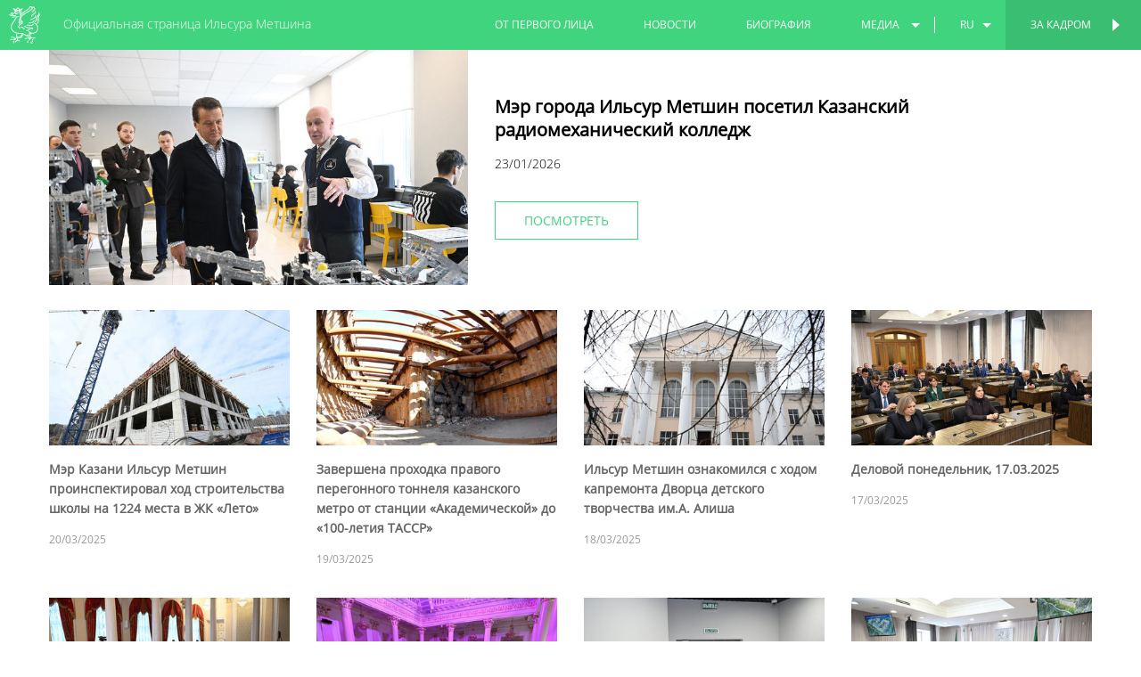

--- FILE ---
content_type: text/html; charset=utf-8
request_url: https://metshin.ru/galleries?page=14
body_size: 73525
content:
<!DOCTYPE html>
<html lang='en'>
<head>
<meta charset='utf-8'>
<meta content='width=device-width, initial-scale=1.0, maximum-scale=1.0, user-scalable=no' name='viewport'>
<meta content='yes' name='apple-mobile-web-app-capable'>
<meta content='IE=Edge' http-equiv='X-UA-Compatible'>
<link href='/favicon.ico' rel='icon'>
<meta content='61289d65f07acc5fb47b746099e44c63' name='cmsmagazine'>
<title>Фото - Официальная страница Ильсура Метшина
</title>
<link rel="stylesheet" media="screen" href="/assets/application-347cb250f1e5374b93eb13157947d902.css" />
<script src="/assets/vendor/modernizr-1003124a8251ca1289c77dc28740f33e.js"></script>
<meta name="csrf-param" content="authenticity_token" />
<meta name="csrf-token" content="Tvbxl1fuf15VdvDvhst1rrbgqA0qLeX8bEWSXujkQ/ODcc1YjQpKaCOStTgrNy+S7hPy6T2VQYUn+kRDBc5BrA==" />
</head>
<body class='page-official   site'>
<header class='header js-header'>
<div class='header-navbar'>
<a class='offcanvas-button left js-offcanvas-menu' href='#'></a>
<ul class='header-navbar-list show-for-small-only' lang-small-only=''><li class='dropdown js-dropdown'><a class='dropdown-button' href='/'>
ru
</a>
<div class='dropdown-list'>
<ul>
<li>
<a page="14" controller="web/galleries" action="index" href="/en/">en</a>
</li>
<li>
<a page="14" controller="web/galleries" action="index" href="/tt/">tt</a>
</li>
</ul>
</div></li></ul>
<div class='header-logo-block'>
<a class='js-root-link' href='/'>
<div class='icon icon-3x'><svg class='icon-svg'><use xlink:href='/assets/icons-svg-93557065d7ff619daf0f252251ae3a65.svg#icon-gerb'></use></svg></div>
</a>
</div>
<div class='header-topbar-title'>
<a class='header-topbar-title-official' href='/'>
Официальная страница Ильсура Метшина
</a>
<a class='header-topbar-title-personal' href='/personal'>
<span>
Персональная страница
</span>
<span>
Персональная страница Ильсура Метшина
</span>
</a>
</div>
<div class='right header-navbar-list-official'>
<a class='header-switcher right js-async-link' data-state='personal' data-title='Персональная страница Ильсура Метшина' href='/personal'>
За кадром
</a>
<ul class='header-navbar-list right'><li><a href="/blogs">от первого лица</a></li><li><a href="/posts">новости</a></li><li><a href="/personal/biography">биография</a></li><li class='dropdown js-dropdown'><a class='dropdown-button dropdown-button-media' href='#'>медиа</a>
<div class='dropdown-list'>
<ul>
<li><a class="current" href="/galleries">фото</a></li><li><a href="/videos">видео</a></li></ul>
</div></li><li class='divider'></li><li class='dropdown js-dropdown'><a class='dropdown-button' href='/'>
ru
</a>
<div class='dropdown-list'>
<ul>
<li>
<a page="14" controller="web/galleries" action="index" href="/en/">en</a>
</li>
<li>
<a page="14" controller="web/galleries" action="index" href="/tt/">tt</a>
</li>
</ul>
</div></li></ul>
</div>
<a class='offcanvas-button right js-offcanvas-menu' href='#'></a>
<div class='left header-navbar-list-personal'>
<a class='header-switcher left js-async-link' data-state='official' data-title='Официальная страница Ильсура Метшина' href='/'>
<span class='show-for-small-only'>
Официальная
</span>
<span class='show-for-medium-up'>
Официальная страница
</span>
</a>
<ul class='header-navbar-list left'><li class='dropdown js-dropdown'><a class='dropdown-button' href='/'>
ru
</a>
<div class='dropdown-list'>
<ul>
<li>
<a page="14" controller="web/galleries" action="index" href="/en/personal">en</a>
</li>
<li>
<a page="14" controller="web/galleries" action="index" href="/tt/personal">tt</a>
</li>
</ul>
</div></li><li class='divider'></li><li><a href="/personal/posts">новости</a></li><li><a href="/personal/recommendations">Рекомендации</a></li><li><a href="/personal/biography">биография</a></li><li class='dropdown js-dropdown'><a class='dropdown-button' href='#'>медиа</a>
<div class='dropdown-list'>
<ul>
<li><a href="/personal/galleries">фото</a></li><li><a href="/personal/videos">видео</a></li></ul>
</div></li></ul>
</div>
</div>
</header>

<div class='js-content'>
<div class='posts post-main'>
<div class='row'><div class='inline-columns small-12 medium-4 large-5'><div class='post-item-img maintain-aspect-ratio'>
<img alt="Мэр города Ильсур Метшин посетил Казанский радиомеханический колледж" src="https://cdn.metshin.ru/images/2026/01/23/d5c9f5dc-3484-4442-8d06-dffe0ecbb377_740x555.jpg" /></div></div><div class='inline-columns small-12 medium-8 large-7'><h2 class='post-item-title'>
Мэр города Ильсур Метшин посетил Казанский радиомеханический колледж</h2>
<div class='post-item-date js-date-format-d-m-y' data-date='2026-01-23 14:56:01 +0300'></div><a class="button js-item-gallery" data-data-url="/api/galleries/28824" href="/ru/galleries/28824">Посмотреть</a></div></div>
</div>
<div class='row'>
<div class='columns small-12'>
<div class='posts galleries'>
<ul class='small-block-grid-1 medium-block-grid-3 large-block-grid-4'>
<li>
<a class="post-item js-item-gallery" data-data-url="/api/galleries/28077" href="/ru/galleries/28077"><div class='post-item-img maintain-aspect-ratio'>
<img data-interchange="[https://cdn.metshin.ru/images/2025/03/19/6c26606b-6062-4710-a4f9-650ef7ee7ba7_740x555.jpg, (small)], [https://cdn.metshin.ru/images/2025/03/19/6c26606b-6062-4710-a4f9-650ef7ee7ba7_372x279.jpg, (medium)]" alt="Мэр Казани Ильсур Метшин проинспектировал ход строительства школы на 1224 места в ЖК «Лето»" src="" />
</div>
<div class='post-item-title'>
Мэр Казани Ильсур Метшин проинспектировал ход строительства школы на 1224 места в ЖК «Лето»
</div>
<div class='post-item-date js-date-format-d-m-y' data-date='2025-03-20 10:20:00 +0300'></div>
</a></li>
<li>
<a class="post-item js-item-gallery" data-data-url="/api/galleries/28076" href="/ru/galleries/28076"><div class='post-item-img maintain-aspect-ratio'>
<img data-interchange="[https://cdn.metshin.ru/images/2025/03/19/71831eb8-9acb-4597-8ed4-a8cfdfc25de3_740x555.jpg, (small)], [https://cdn.metshin.ru/images/2025/03/19/71831eb8-9acb-4597-8ed4-a8cfdfc25de3_372x279.jpg, (medium)]" alt="Завершена проходка правого перегонного тоннеля казанского метро от станции «Академической» до «100-летия ТАССР»" src="" />
</div>
<div class='post-item-title'>
Завершена проходка правого перегонного тоннеля казанского метро от станции «Академической» до «100-летия ТАССР»
</div>
<div class='post-item-date js-date-format-d-m-y' data-date='2025-03-19 15:54:23 +0300'></div>
</a></li>
<li>
<a class="post-item js-item-gallery" data-data-url="/api/galleries/28072" href="/ru/galleries/28072"><div class='post-item-img maintain-aspect-ratio'>
<img data-interchange="[https://cdn.metshin.ru/images/2025/03/18/621b729e-4981-4a8b-8e48-a6b8cdbe0bc7_740x555.jpg, (small)], [https://cdn.metshin.ru/images/2025/03/18/621b729e-4981-4a8b-8e48-a6b8cdbe0bc7_372x279.jpg, (medium)]" alt="Ильсур Метшин ознакомился с ходом капремонта Дворца детского творчества им.А. Алиша" src="" />
</div>
<div class='post-item-title'>
Ильсур Метшин ознакомился с ходом капремонта Дворца детского творчества им.А. Алиша
</div>
<div class='post-item-date js-date-format-d-m-y' data-date='2025-03-18 14:59:00 +0300'></div>
</a></li>
<li>
<a class="post-item js-item-gallery" data-data-url="/api/galleries/28067" href="/ru/galleries/28067"><div class='post-item-img maintain-aspect-ratio'>
<img data-interchange="[https://cdn.metshin.ru/images/2025/03/17/848e09cd-4883-4a5a-8ab5-eed9976e7428_740x555.jpg, (small)], [https://cdn.metshin.ru/images/2025/03/17/848e09cd-4883-4a5a-8ab5-eed9976e7428_372x279.jpg, (medium)]" alt="Деловой понедельник, 17.03.2025" src="" />
</div>
<div class='post-item-title'>
Деловой понедельник, 17.03.2025
</div>
<div class='post-item-date js-date-format-d-m-y' data-date='2025-03-17 13:03:38 +0300'></div>
</a></li>
<li>
<a class="post-item js-item-gallery" data-data-url="/api/galleries/28054" href="/ru/galleries/28054"><div class='post-item-img maintain-aspect-ratio'>
<img data-interchange="[https://cdn.metshin.ru/images/2025/03/06/9f8d73b1-94d0-423e-9e81-8e92c748534e_740x555.jpg, (small)], [https://cdn.metshin.ru/images/2025/03/06/9f8d73b1-94d0-423e-9e81-8e92c748534e_372x279.jpg, (medium)]" alt="Мэр Казани наградил победителей городского конкурса «Женщина года. Мужчина года: женский взгляд»" src="" />
</div>
<div class='post-item-title'>
Мэр Казани наградил победителей городского конкурса «Женщина года. Мужчина года: женский взгляд»
</div>
<div class='post-item-date js-date-format-d-m-y' data-date='2025-03-06 16:39:51 +0300'></div>
</a></li>
<li>
<a class="post-item js-item-gallery" data-data-url="/api/galleries/28050" href="/ru/galleries/28050"><div class='post-item-img maintain-aspect-ratio'>
<img data-interchange="[https://cdn.metshin.ru/images/2025/03/05/1b9411c5-feff-4e81-b7c3-34c94f84ebe2_740x555.jpg, (small)], [https://cdn.metshin.ru/images/2025/03/05/1b9411c5-feff-4e81-b7c3-34c94f84ebe2_372x279.jpg, (medium)]" alt="В Казанской Ратуше наградили победителей и призеров городского этапа конкурса  «Учитель года – 2025»" src="" />
</div>
<div class='post-item-title'>
В Казанской Ратуше наградили победителей и призеров городского этапа конкурса  «Учитель года – 2025»
</div>
<div class='post-item-date js-date-format-d-m-y' data-date='2025-03-05 16:46:54 +0300'></div>
</a></li>
<li>
<a class="post-item js-item-gallery" data-data-url="/api/galleries/28047" href="/ru/galleries/28047"><div class='post-item-img maintain-aspect-ratio'>
<img data-interchange="[https://cdn.metshin.ru/images/2025/03/04/ecb6e44b-72e3-4f2f-8f96-c6cb74206e6f_740x555.jpg, (small)], [https://cdn.metshin.ru/images/2025/03/04/ecb6e44b-72e3-4f2f-8f96-c6cb74206e6f_372x279.jpg, (medium)]" alt="Мэр Казани принял участие в акции «Передай ружье бойцам СВО»" src="" />
</div>
<div class='post-item-title'>
Мэр Казани принял участие в акции «Передай ружье бойцам СВО»
</div>
<div class='post-item-date js-date-format-d-m-y' data-date='2025-03-04 10:55:00 +0300'></div>
</a></li>
<li>
<a class="post-item js-item-gallery" data-data-url="/api/galleries/28034" href="/ru/galleries/28034"><div class='post-item-img maintain-aspect-ratio'>
<img data-interchange="[https://cdn.metshin.ru/images/2025/03/03/9a430c9d-9637-491e-93ae-dc0f5ccfb745_740x555.jpg, (small)], [https://cdn.metshin.ru/images/2025/03/03/9a430c9d-9637-491e-93ae-dc0f5ccfb745_372x279.jpg, (medium)]" alt="Деловой понедельник, 03.03.2025" src="" />
</div>
<div class='post-item-title'>
Деловой понедельник, 03.03.2025
</div>
<div class='post-item-date js-date-format-d-m-y' data-date='2025-03-03 12:22:12 +0300'></div>
</a></li>
<li>
<a class="post-item js-item-gallery" data-data-url="/api/galleries/28030" href="/ru/galleries/28030"><div class='post-item-img maintain-aspect-ratio'>
<img data-interchange="[https://cdn.metshin.ru/images/2025/02/28/f63e7a52-e205-46e0-b6c8-ff478df5c5be_740x555.jpg, (small)], [https://cdn.metshin.ru/images/2025/02/28/f63e7a52-e205-46e0-b6c8-ff478df5c5be_372x279.jpg, (medium)]" alt="Мэр Казани наградил победителей и призеров фестиваля «Звезды гостеприимства»" src="" />
</div>
<div class='post-item-title'>
Мэр Казани наградил победителей и призеров фестиваля «Звезды гостеприимства»
</div>
<div class='post-item-date js-date-format-d-m-y' data-date='2025-02-28 17:18:58 +0300'></div>
</a></li>
<li>
<a class="post-item js-item-gallery" data-data-url="/api/galleries/28020" href="/ru/galleries/28020"><div class='post-item-img maintain-aspect-ratio'>
<img data-interchange="[https://cdn.metshin.ru/images/2025/02/25/9d3dc800-30a6-406e-8a89-0d837d9ce2aa_740x555.jpg, (small)], [https://cdn.metshin.ru/images/2025/02/25/9d3dc800-30a6-406e-8a89-0d837d9ce2aa_372x279.jpg, (medium)]" alt="Мэр Казани принял участие в итоговом медсовете горбольницы №11" src="" />
</div>
<div class='post-item-title'>
Мэр Казани принял участие в итоговом медсовете горбольницы №11
</div>
<div class='post-item-date js-date-format-d-m-y' data-date='2025-02-27 13:00:13 +0300'></div>
</a></li>
<li>
<a class="post-item js-item-gallery" data-data-url="/api/galleries/28024" href="/ru/galleries/28024"><div class='post-item-img maintain-aspect-ratio'>
<img data-interchange="[https://cdn.metshin.ru/images/2025/02/26/3892996f-8850-4574-86c0-acee71ba4611_740x555.jpg, (small)], [https://cdn.metshin.ru/images/2025/02/26/3892996f-8850-4574-86c0-acee71ba4611_372x279.jpg, (medium)]" alt="В Ратуше состоялась церемония чествования казанских медицинских династий" src="" />
</div>
<div class='post-item-title'>
В Ратуше состоялась церемония чествования казанских медицинских династий
</div>
<div class='post-item-date js-date-format-d-m-y' data-date='2025-02-26 15:15:29 +0300'></div>
</a></li>
<li>
<a class="post-item js-item-gallery" data-data-url="/api/galleries/28019" href="/ru/galleries/28019"><div class='post-item-img maintain-aspect-ratio'>
<img data-interchange="[https://cdn.metshin.ru/images/2025/02/25/bb5b507f-121d-4d7f-85c7-0be56a9bb2f4_740x555.jpg, (small)], [https://cdn.metshin.ru/images/2025/02/25/bb5b507f-121d-4d7f-85c7-0be56a9bb2f4_372x279.jpg, (medium)]" alt="В Казани капитального отремонтируют билингвальный детский сад №302 по ул.Ярослава Гашека, 9а" src="" />
</div>
<div class='post-item-title'>
В Казани капитального отремонтируют билингвальный детский сад №302 по ул.Ярослава Гашека, 9а
</div>
<div class='post-item-date js-date-format-d-m-y' data-date='2025-02-25 14:06:59 +0300'></div>
</a></li>
</ul>
</div>
</div>
</div>
<div class='row'>
<div class='columns small-12'>
<div class='text-center'>
<nav class='pagination'>
<span class='first'>
<a href="/galleries">первая страница</a>
</span>

<div class='prev'>
<a rel="prev" href="/galleries?page=13"><div class='pagination-button-title'>
<div class='icon icon-2x'><svg class='icon-svg'><use xlink:href='/assets/icons-svg-93557065d7ff619daf0f252251ae3a65.svg#icon-arrow-left'></use></svg></div>
<span>
следующая страница
</span>
</div>
<div class='pagination-button-date'>
<div class='js-date-format-d-m-y' data-date='2025-04-10 10:28:16 +0300'></div>
<span>-</span>
<div class='js-date-format-d-m-y' data-date='2025-03-24 13:23:21 +0300'></div>
</div>
</a></div>

<span class='page gap'>
&hellip;
</span>

<span class='page'>
<a href="/galleries?page=10">10</a>
</span>

<span class='page'>
<a href="/galleries?page=11">11</a>
</span>

<span class='page'>
<a href="/galleries?page=12">12</a>
</span>

<span class='page'>
<a rel="prev" href="/galleries?page=13">13</a>
</span>

<span class='page current'>
14
</span>

<span class='page'>
<a rel="next" href="/galleries?page=15">15</a>
</span>

<span class='page'>
<a href="/galleries?page=16">16</a>
</span>

<span class='page'>
<a href="/galleries?page=17">17</a>
</span>

<span class='page'>
<a href="/galleries?page=18">18</a>
</span>

<span class='page gap'>
&hellip;
</span>

<div class='next'>
<a rel="next" href="/galleries?page=15"><div class='pagination-button-title'>
<span>
предыдущая страница
</span>
<div class='icon icon-2x'><svg class='icon-svg'><use xlink:href='/assets/icons-svg-93557065d7ff619daf0f252251ae3a65.svg#icon-arrow-right'></use></svg></div>
</div>
<div class='pagination-button-date'>
<div class='js-date-format-d-m-y' data-date='2025-02-24 11:57:27 +0300'></div>
<span>-</span>
<div class='js-date-format-d-m-y' data-date='2025-02-07 14:53:03 +0300'></div>
</div>
</a></div>

<span class='last'>
<a href="/galleries?page=303">последняя страница</a>
</span>

</nav>

</div>
</div>
</div>

<div class='js-gallery-main'></div>


<footer class='footer'>
<div class='row'>
<div class='columns small-12'>
<div class='footer-title'>
Официальный сайт Мэра Казани
</div>
</div>
</div>
<div class='row'>
<!-- noindex -->
<div class='columns small-12'>
<ul class='footer-list footer-list-official'>
<li><a href="/blogs">от первого лица</a></li>
<li><a href="/posts">новости</a></li>
<li><a href="/personal/biography">биография</a></li>
<li><a class="current" href="/galleries">фото</a></li>
<li><a href="/videos">видео</a></li>
</ul>
<ul class='footer-list footer-list-personal'>
<li><a href="/personal/blogs">личное мнение</a></li>
<li><a href="/personal/posts">новости</a></li>
<li><a href="/personal/recommendations">Рекомендации</a></li>
<li><a href="/personal/biography">биография</a></li>
<li><a href="/personal/galleries">фото</a></li>
<li><a href="/personal/videos">видео</a></li>
</ul>
</div>
<!-- / noindex -->
</div>
<div class='row'>
<!-- noindex -->
<div class='columns small-12 medium-8 medium-centered'>
<div class='footer-agreement hide-for-small-only'>
Ответственным за информационное наполнение и сопровождение сайта Мэра Казани является информационное агентство «Город Казань KZN.RU». Все материалы сайта Мэра Казани могут быть воспроизведены в любых средствах массовой информации, на серверах сети Интернет или на любых иных носителях без каких-либо ограничений по объему и срокам публикации. Условием перепечатки и ретрансляции является ссылка на первоисточник (в случае копирования информации портала в сети Интернет - интерактивная ссылка). Предварительного согласия на перепечатку со стороны информационного агентства «Город Казань KZN.RU» и пресс-службы Мэрии Казани не требуется.
</div>
<ul class='accordion show-for-small-only' data-accordion=''>
<li class='accordion-navigation'>
<a href='#user_info'>
условия предоставления информации
<div class='icon icon-3x'><svg class='icon-svg'><use xlink:href='/assets/icons-svg-93557065d7ff619daf0f252251ae3a65.svg#icon-arrow-right'></use></svg></div>
</a>
<div class='content' id='user_info'>
Ответственным за информационное наполнение и сопровождение сайта Мэра Казани является информационное агентство «Город Казань KZN.RU». Все материалы сайта Мэра Казани могут быть воспроизведены в любых средствах массовой информации, на серверах сети Интернет или на любых иных носителях без каких-либо ограничений по объему и срокам публикации. Условием перепечатки и ретрансляции является ссылка на первоисточник (в случае копирования информации портала в сети Интернет - интерактивная ссылка). Предварительного согласия на перепечатку со стороны информационного агентства «Город Казань KZN.RU» и пресс-службы Мэрии Казани не требуется.
</div>
</li>
</ul>
</div>
<!-- / noindex -->
</div>
<div class='row hide-for-small-only'>
<div class='columns small-12'>
<ul class='footer-list footer-list-bottom'>
<li>
<a href='http://www.kzn.ru/' target='_blank'>
Мэрия Казани
</a>
</li>
<li>
<a href='http://www.kzn.ru/irecept' target='_blank'>
Интернет-приемная
</a>
</li>
</ul>
</div>
</div>
<div class='row'>
<div class='columns small-12'>
<div class='footer-license'>
<div class='footer-license__title'>
Все материалы сайта доступны по лицензии:
</div>
<a target="_blank" class="footer-license__link" href="http://creativecommons.org/licenses/by/4.0/deed.ru">Creative Commons Attribution 4.0 International</a>
</div>
</div>
</div>
</footer>

</div>
<div class='offcanvas offcanvas-left'>
<div class='offcanvas-content'>
<ul class='offcanvas-menu'>
<li><a href="/blogs">от первого лица</a></li>
<li><a href="/posts">новости</a></li>
<li><a href="/personal/biography">биография</a></li>
<li><a class="current" href="/galleries">фото</a></li>
<li><a href="/videos">видео</a></li>
</ul>
<ul class='offcanvas-menu'>
<li>
<a href='http://www.kzn.ru/irecept'><span>Интернет-приемная</span><div class='icon icon-2x'><svg class='icon-svg'><use xlink:href='/assets/icons-svg-93557065d7ff619daf0f252251ae3a65.svg#icon-mail'></use></svg></div>
</a>
</li>
<li>
<a href='http://www.kzn.ru/' target='_blank'><span>Мэрия Казани</span><div class='icon icon-2x'><svg class='icon-svg'><use xlink:href='/assets/icons-svg-93557065d7ff619daf0f252251ae3a65.svg#icon-world'></use></svg></div>
</a>
</li>
</ul>
</div>
</div>
<div class='offcanvas offcanvas-right'>
<div class='offcanvas-content'>
<ul class='offcanvas-menu'>
<li><a href="/personal/posts">новости</a></li>
<li><a href="/personal/recommendations">Рекомендации</a></li>
<li><a href="/personal/biography">биография</a></li>
<li><a href="/personal/galleries">фото</a></li>
<li><a href="/personal/videos">видео</a></li>
</ul>
</div>
</div>

<div class='page-switcher'></div>
<a class='switcher switcher-left js-async-link js-switcher' data-state='personal' href='/personal'>
<div class='switcher-bg'></div>
<div class='switcher-arrow'>
<div class='icon icon-2x'><svg class='icon-svg'><use xlink:href='/assets/icons-svg-93557065d7ff619daf0f252251ae3a65.svg#icon-arrow-to-left'></use></svg></div>
</div>
<div class='switcher-title'>
<div class='title'>
персональная страница
</div>
</div>
</a>
<a class='switcher switcher-right js-async-link' data-state='official' href='/'>
<div class='switcher-bg'></div>
<div class='switcher-arrow'>
<div class='icon icon-2x'><svg class='icon-svg'><use xlink:href='/assets/icons-svg-93557065d7ff619daf0f252251ae3a65.svg#icon-arrow-to-right'></use></svg></div>
</div>
<div class='switcher-title'>
<div class='title'>
официальная страница
</div>
</div>
</a>

<script id='new_show' type='text/html'>
<div class='modal-topbar'>
<div class='modal-topbar-content'>
<a class='close-reveal-modal js-modal-close right'>
<div class='icon icon-1x'><svg class='icon-svg'><use xlink:href='/assets/icons-svg-93557065d7ff619daf0f252251ae3a65.svg#icon-close-btn'></use></svg></div>
</a>
<div class='modal-label'>
<div class='modal-label-icon'>
<div class='icon icon-1x'><svg class='icon-svg'><use xlink:href='/assets/icons-svg-93557065d7ff619daf0f252251ae3a65.svg#icon-news-nofill'></use></svg></div>
</div>
<div class='modal-label-text'>
Новости
</div>
</div>
</div>
</div>
<div class='modal-content'>
<div class='row'>
<div class='columns small-12'>
<h1 class='modal-content-title'>
{{item.title}}
</h1>
</div>
</div>
<div class='row'>
<div class='columns small-12'>
<div class='modal-content-date date-time js-date-format-time' data-date='{{item.published_at}}'></div>
<div class='modal-content-date date-d-m-y js-date-format-d-m-y' data-date='{{item.published_at}}'></div>
</div>
</div>
<div class='row'>
<div class='columns small-12'>
<div class='modal-content-media'>
<img alt='{{item.title}}' class='modal-content-img' data-interchange='[{{item.image_medium}}, (small)], [{{item.image_large}}, (medium)]'>
<div class='modal-content-author-media'>
{{{item.media_author}}}
</div>
</div>
</div>
</div>
<div class='row'>
<div class='columns small-12 large-8 large-push-3'>
{{{item.body}}}
</div>
<div class='columns small-12 large-3 large-pull-8'>
<div class='modal-content-author small-text-center large-text-left'>
{{{item.text_author}}}
<!-- %span -->
<!-- Зиля Гайфи -->
<!-- %span -->
<!-- Город Казань -->
<!-- %span -->
<!-- =link_to "www.kzn.ru", "www.kzn.ru" -->
</div>
</div>
</div>
</div>
{{#if relations.has_relations}}<div class='modal-materials'>
<div class='modal-materials-title'>
Мультимедиа
</div>
<ul class='modal-materials-list'>
{{#if relations.has_gallery}}<li>
<a href='{{relations.gallery}}'>
<div class='modal-materials-list-icon'>
<div class='icon icon-3x'><svg class='icon-svg'><use xlink:href='/assets/icons-svg-93557065d7ff619daf0f252251ae3a65.svg#icon-photo-materials'></use></svg></div>
</div>
<div class='modal-materials-list-text'>
фото
</div>
</a>
</li>{{/if}}{{#if relations.has_personal_gallery}}<li>
<a href='{{relations.gallery}}'>
<div class='modal-materials-list-icon'>
<div class='icon icon-3x'><svg class='icon-svg'><use xlink:href='/assets/icons-svg-93557065d7ff619daf0f252251ae3a65.svg#icon-photo-materials'></use></svg></div>
</div>
<div class='modal-materials-list-text'>
фото
</div>
</a>
</li>{{/if}}{{#if relations.has_video}}<li>
<a href='{{relations.video}}'>
<div class='modal-materials-list-icon'>
<div class='icon icon-3x'><svg class='icon-svg'><use xlink:href='/assets/icons-svg-93557065d7ff619daf0f252251ae3a65.svg#icon-video-materials'></use></svg></div>
</div>
<div class='modal-materials-list-text'>
видео
</div>
</a>
</li>{{/if}}{{#if relations.has_personal_video}}<li>
<a href='{{relations.video}}'>
<div class='modal-materials-list-icon'>
<div class='icon icon-3x'><svg class='icon-svg'><use xlink:href='/assets/icons-svg-93557065d7ff619daf0f252251ae3a65.svg#icon-video-materials'></use></svg></div>
</div>
<div class='modal-materials-list-text'>
видео
</div>
</a>
</li>{{/if}}{{#if relations.has_post}}<li>
<a href='{{relations.post}}'>
<div class='modal-materials-list-icon'>
<div class='icon icon-3x'><svg class='icon-svg'><use xlink:href='/assets/icons-svg-93557065d7ff619daf0f252251ae3a65.svg#icon-post-materials'></use></svg></div>
</div>
<div class='modal-materials-list-text'>
<span class="translation_missing" title="translation missing: ru.modal_materials.news">News</span>
</div>
</a>
</li>{{/if}}{{#if relations.has_personal_post}}<li>
<a href='{{relations.post}}'>
<div class='modal-materials-list-icon'>
<div class='icon icon-3x'><svg class='icon-svg'><use xlink:href='/assets/icons-svg-93557065d7ff619daf0f252251ae3a65.svg#icon-post-materials'></use></svg></div>
</div>
<div class='modal-materials-list-text'>
<span class="translation_missing" title="translation missing: ru.modal_materials.news">News</span>
</div>
</a>
</li>{{/if}}</ul>
</div>{{/if}}
<div class='modal-social' id='modal-social'></div>
<div class='modal-footer'>
{{#if pagination}}<a class='nav-left js-modal-nav-button' data-back-url='{{posts_path}}/{{locale}}/' data-data-url='{{api_post_path prev.id}}?locale={{locale}}' data-state='post_show' data-template='{{prev.show_template}}' data-with-pagination='true' href='/{{locale}}{{post_path prev.id}}'>
<div class='nav-content'>
<div class='nav-header'>
Следующая новость
</div>
<div class='nav-text'>
{{prev.title}}
</div>
<div class='icon icon-2x'><svg class='icon-svg'><use xlink:href='/assets/icons-svg-93557065d7ff619daf0f252251ae3a65.svg#icon-arrow-left'></use></svg></div>
</div>
</a>
<a class='nav-right js-modal-nav-button' data-back-url='{{posts_path}}/{{locale}}/' data-data-url='{{api_post_path next.id}}?locale={{locale}}' data-state='post_show' data-template='{{next.show_template}}' data-with-pagination='true' href='/{{locale}}{{post_path next.id}}'>
<div class='nav-content'>
<div class='nav-header'>
Предыдущая новость
</div>
<div class='nav-text'>
{{next.title}}
</div>
<div class='icon icon-2x'><svg class='icon-svg'><use xlink:href='/assets/icons-svg-93557065d7ff619daf0f252251ae3a65.svg#icon-arrow-right'></use></svg></div>
</div>
</a>{{/if}}</div>
</script>

<script id='blog_show' type='text/html'>
<div class='modal-topbar'>
<div class='modal-topbar-content'>
<a class='close-reveal-modal js-modal-close right'>
<div class='icon icon-1x'><svg class='icon-svg'><use xlink:href='/assets/icons-svg-93557065d7ff619daf0f252251ae3a65.svg#icon-close-btn'></use></svg></div>
</a>
<div class='modal-label'>
<div class='modal-label-icon'>
<div class='icon icon-1x'><svg class='icon-svg'><use xlink:href='/assets/icons-svg-93557065d7ff619daf0f252251ae3a65.svg#icon-news-nofill'></use></svg></div>
</div>
<div class='modal-label-text'>
Личное мнение
</div>
</div>
</div>
</div>
<div class='modal-content'>
<div class='row'>
<div class='columns small-12'>
<h1 class='modal-content-title'>
{{item.title}}
</h1>
</div>
</div>
<div class='row'>
<div class='columns small-12'>
<div class='modal-content-date date-time js-date-format-time' data-date='{{item.published_at}}'></div>
<div class='modal-content-date date-d-m-y js-date-format-d-m-y' data-date='{{item.published_at}}'></div>
</div>
</div>
<!-- .row -->
<!-- .columns.small-12 -->
<!-- .modal-content-author -->
<!-- {{{item.text_author}}} -->
<div class='row'>
<div class='columns small-12'>
<div class='modal-content-media'>
<img alt='{{item.title}}' class='modal-content-img' data-interchange='[{{item.image_medium}}, (small)], [{{item.image_large}}, (medium)]'>
<div class='modal-content-author-media'>
{{{item.media_author}}}
</div>
</div>
</div>
</div>
<div class='row'>
<div class='columns small-12 large-8 large-push-3'>
{{{item.body}}}
</div>
<div class='columns small-12 large-2 large-pull-8'>
<div class='modal-content-author small-text-center large-text-left'>
{{{item.text_author}}}
<!-- %span -->
<!-- Зиля Гайфи -->
<!-- %span -->
<!-- Город Казань -->
<!-- %span -->
<!-- =link_to "www.kzn.ru", "www.kzn.ru" -->
</div>
</div>
</div>
</div>
{{#if relations.has_relations}}<div class='modal-materials'>
<div class='modal-materials-title'>
Мультимедиа
</div>
<ul class='modal-materials-list'>
{{#if relations.has_gallery}}<li>
<a href='{{relations.gallery}}'>
<div class='modal-materials-list-icon'>
<div class='icon icon-3x'><svg class='icon-svg'><use xlink:href='/assets/icons-svg-93557065d7ff619daf0f252251ae3a65.svg#icon-photo-materials'></use></svg></div>
</div>
<div class='modal-materials-list-text'>
фото
</div>
</a>
</li>{{/if}}{{#if relations.has_personal_gallery}}<li>
<a href='{{relations.gallery}}'>
<div class='modal-materials-list-icon'>
<div class='icon icon-3x'><svg class='icon-svg'><use xlink:href='/assets/icons-svg-93557065d7ff619daf0f252251ae3a65.svg#icon-photo-materials'></use></svg></div>
</div>
<div class='modal-materials-list-text'>
фото
</div>
</a>
</li>{{/if}}{{#if relations.has_video}}<li>
<a href='{{relations.video}}'>
<div class='modal-materials-list-icon'>
<div class='icon icon-3x'><svg class='icon-svg'><use xlink:href='/assets/icons-svg-93557065d7ff619daf0f252251ae3a65.svg#icon-video-materials'></use></svg></div>
</div>
<div class='modal-materials-list-text'>
видео
</div>
</a>
</li>{{/if}}{{#if relations.has_personal_video}}<li>
<a href='{{relations.video}}'>
<div class='modal-materials-list-icon'>
<div class='icon icon-3x'><svg class='icon-svg'><use xlink:href='/assets/icons-svg-93557065d7ff619daf0f252251ae3a65.svg#icon-video-materials'></use></svg></div>
</div>
<div class='modal-materials-list-text'>
видео
</div>
</a>
</li>{{/if}}{{#if relations.has_post}}<li>
<a href='{{relations.post}}'>
<div class='modal-materials-list-icon'>
<div class='icon icon-3x'><svg class='icon-svg'><use xlink:href='/assets/icons-svg-93557065d7ff619daf0f252251ae3a65.svg#icon-post-materials'></use></svg></div>
</div>
<div class='modal-materials-list-text'>
<span class="translation_missing" title="translation missing: ru.modal_materials.news">News</span>
</div>
</a>
</li>{{/if}}{{#if relations.has_personal_post}}<li>
<a href='{{relations.post}}'>
<div class='modal-materials-list-icon'>
<div class='icon icon-3x'><svg class='icon-svg'><use xlink:href='/assets/icons-svg-93557065d7ff619daf0f252251ae3a65.svg#icon-post-materials'></use></svg></div>
</div>
<div class='modal-materials-list-text'>
<span class="translation_missing" title="translation missing: ru.modal_materials.news">News</span>
</div>
</a>
</li>{{/if}}</ul>
</div>{{/if}}
<div class='modal-social' id='modal-social'></div>
<div class='modal-footer'>
{{#if pagination}}<a class='nav-left js-modal-nav-button' data-back-url='{{blogs_path}}/{{locale}}/' data-data-url='{{api_blog_path prev.id}}?locale={{locale}}' data-state='blog_show' data-template='{{prev.show_template}}' data-with-pagination='true' href='/{{locale}}{{blog_path prev.id}}'>
<div class='nav-content'>
<div class='nav-header'>
Следующая новость
</div>
<div class='nav-text'>
{{prev.title}}
</div>
<div class='icon icon-2x'><svg class='icon-svg'><use xlink:href='/assets/icons-svg-93557065d7ff619daf0f252251ae3a65.svg#icon-arrow-left'></use></svg></div>
</div>
</a>
<a class='nav-right js-modal-nav-button' data-back-url='{{blogs_path}}/{{locale}}/' data-data-url='{{api_blog_path next.id}}?locale={{locale}}' data-state='blog_show' data-template='{{next.show_template}}' data-with-pagination='true' href='/{{locale}}{{blog_path next.id}}'>
<div class='nav-content'>
<div class='nav-header'>
Предыдущая новость
</div>
<div class='nav-text'>
{{next.title}}
</div>
<div class='icon icon-2x'><svg class='icon-svg'><use xlink:href='/assets/icons-svg-93557065d7ff619daf0f252251ae3a65.svg#icon-arrow-right'></use></svg></div>
</div>
</a>{{/if}}</div>
</script>

<script id='video_show' type='text/html'>
<div class='modal-topbar'>
<div class='modal-topbar-content'>
<a class='close-reveal-modal js-modal-close right'>
<div class='icon icon-1x'><svg class='icon-svg'><use xlink:href='/assets/icons-svg-93557065d7ff619daf0f252251ae3a65.svg#icon-close-btn'></use></svg></div>
</a>
<div class='modal-label'>
<div class='modal-label-icon'>
<div class='icon icon-1x'><svg class='icon-svg'><use xlink:href='/assets/icons-svg-93557065d7ff619daf0f252251ae3a65.svg#icon-news-nofill'></use></svg></div>
</div>
<div class='modal-label-text'>
Видео
</div>
</div>
</div>
</div>
<div class='modal-content'>
<div class='row'>
<div class='columns small-12'>
<h1 class='modal-content-title'>
{{item.title}}
</h1>
</div>
</div>
<div class='row'>
<div class='columns small-12'>
<div class='modal-content-date date-time js-date-format-time' data-date='{{item.published_at}}'></div>
<div class='modal-content-date date-d-m-y js-date-format-d-m-y' data-date='{{item.published_at}}'></div>
</div>
</div>
<div class='row'>
<div class='columns small-12'>
<div class='modal-content-video js-video'>
<video autoplay class='video-js vjs-video-skin vjs-big-play-centered' controls height='auto' id='video' poster='{{item.preview_large}}' preload='auto' width='100%'>
<source src='{{item.mp4}}' type='video/mp4'>
<!-- noindex -->
<p class='vjs-no-js'>
To view this video please enable JavaScript, and consider upgrading to a web browser that
<a href='http://videojs.com/html5-video-support/' target='_blank'>supports HTML5 video</a>
</p>
<!-- / noindex -->
</video>
</div>
</div>
</div>
<div class='row'>
<div class='columns small-12'>
<div class='text-center'>
<a class='button' download='' href='{{item.mp4}}'>
Скачать
</a>
</div>
</div>
</div>
<div class='row'>
<div class='columns small-3 small-centered'>
{{#if relations.has_relations}}<div class='modal-materials'>
<div class='modal-materials-title'>
Мультимедиа
</div>
<ul class='modal-materials-list'>
{{#if relations.has_gallery}}<li>
<a href='{{relations.gallery}}'>
<div class='modal-materials-list-icon'>
<div class='icon icon-3x'><svg class='icon-svg'><use xlink:href='/assets/icons-svg-93557065d7ff619daf0f252251ae3a65.svg#icon-photo-materials'></use></svg></div>
</div>
<div class='modal-materials-list-text'>
фото
</div>
</a>
</li>{{/if}}{{#if relations.has_personal_gallery}}<li>
<a href='{{relations.gallery}}'>
<div class='modal-materials-list-icon'>
<div class='icon icon-3x'><svg class='icon-svg'><use xlink:href='/assets/icons-svg-93557065d7ff619daf0f252251ae3a65.svg#icon-photo-materials'></use></svg></div>
</div>
<div class='modal-materials-list-text'>
фото
</div>
</a>
</li>{{/if}}{{#if relations.has_video}}<li>
<a href='{{relations.video}}'>
<div class='modal-materials-list-icon'>
<div class='icon icon-3x'><svg class='icon-svg'><use xlink:href='/assets/icons-svg-93557065d7ff619daf0f252251ae3a65.svg#icon-video-materials'></use></svg></div>
</div>
<div class='modal-materials-list-text'>
видео
</div>
</a>
</li>{{/if}}{{#if relations.has_personal_video}}<li>
<a href='{{relations.video}}'>
<div class='modal-materials-list-icon'>
<div class='icon icon-3x'><svg class='icon-svg'><use xlink:href='/assets/icons-svg-93557065d7ff619daf0f252251ae3a65.svg#icon-video-materials'></use></svg></div>
</div>
<div class='modal-materials-list-text'>
видео
</div>
</a>
</li>{{/if}}{{#if relations.has_post}}<li>
<a href='{{relations.post}}'>
<div class='modal-materials-list-icon'>
<div class='icon icon-3x'><svg class='icon-svg'><use xlink:href='/assets/icons-svg-93557065d7ff619daf0f252251ae3a65.svg#icon-post-materials'></use></svg></div>
</div>
<div class='modal-materials-list-text'>
<span class="translation_missing" title="translation missing: ru.modal_materials.news">News</span>
</div>
</a>
</li>{{/if}}{{#if relations.has_personal_post}}<li>
<a href='{{relations.post}}'>
<div class='modal-materials-list-icon'>
<div class='icon icon-3x'><svg class='icon-svg'><use xlink:href='/assets/icons-svg-93557065d7ff619daf0f252251ae3a65.svg#icon-post-materials'></use></svg></div>
</div>
<div class='modal-materials-list-text'>
<span class="translation_missing" title="translation missing: ru.modal_materials.news">News</span>
</div>
</a>
</li>{{/if}}</ul>
</div>{{/if}}
</div>
</div>
</div>
<div class='modal-social' id='modal-social'></div>
<div class='modal-footer'>
{{#if pagination}}<a class='nav-left js-modal-nav-button' data-back-url='{{videos_path}}/{{locale}}/' data-data-url='{{api_video_path prev.id}}?locale={{locale}}' data-state='video_show' data-template='{{prev.show_template}}' data-with-pagination='true' href='/{{locale}}{{video_path prev.id}}'>
<div class='nav-content'>
<div class='nav-header'>
Предыдущее видео
</div>
<div class='nav-text'>
{{prev.title}}
</div>
<div class='icon icon-2x'><svg class='icon-svg'><use xlink:href='/assets/icons-svg-93557065d7ff619daf0f252251ae3a65.svg#icon-arrow-left'></use></svg></div>
</div>
</a>
<a class='nav-right js-modal-nav-button' data-back-url='{{videos_path}}/{{locale}}/' data-data-url='{{api_video_path next.id}}?locale={{locale}}' data-state='video_show' data-template='{{next.show_template}}' data-with-pagination='true' href='/{{locale}}{{video_path next.id}}'>
<div class='nav-content'>
<div class='nav-header'>
Следующее видео
</div>
<div class='nav-text'>
{{next.title}}
</div>
<div class='icon icon-2x'><svg class='icon-svg'><use xlink:href='/assets/icons-svg-93557065d7ff619daf0f252251ae3a65.svg#icon-arrow-right'></use></svg></div>
</div>
</a>{{/if}}</div>
</script>

<script id='recommendation_show' type='text/html'>
<div class='modal-topbar'>
<div class='modal-topbar-content'>
<a class='close-reveal-modal js-modal-close right'>
<div class='icon icon-1x'><svg class='icon-svg'><use xlink:href='/assets/icons-svg-93557065d7ff619daf0f252251ae3a65.svg#icon-close-btn'></use></svg></div>
</a>
<div class='modal-label'>
<div class='modal-label-icon'>
<div class='icon icon-1x'><svg class='icon-svg'><use xlink:href='/assets/icons-svg-93557065d7ff619daf0f252251ae3a65.svg#icon-news-nofill'></use></svg></div>
</div>
<div class='modal-label-text'>
Рекомендации
</div>
</div>
</div>
</div>
<div class='modal-content'>
<div class='row'>
<div class='columns small-12'>
<h1 class='modal-content-title'>
{{item.title}}
</h1>
</div>
</div>
<div class='row'>
<div class='columns small-12'>
<div class='modal-content-date date-time js-date-format-time' data-date='{{item.published_at}}'></div>
<div class='modal-content-date date-d-m-y js-date-format-d-m-y' data-date='{{item.published_at}}'></div>
</div>
</div>
<!-- .row -->
<!-- .columns.small-12 -->
<!-- .modal-content-author -->
<!-- {{{item.text_author}}} -->
<div class='row'>
<div class='columns small-12'>
<div class='modal-content-media'>
<img alt='{{item.title}}' class='modal-content-img' data-interchange='[{{item.image_medium}}, (small)], [{{item.image_large}}, (medium)]'>
<div class='modal-content-author-media'>
{{{item.media_author}}}
</div>
</div>
</div>
</div>
<div class='row'>
<div class='columns small-12 large-8 large-centered'>
{{{item.body}}}
</div>
</div>
</div>
{{#if relations.has_relations}}<div class='modal-materials'>
<div class='modal-materials-title'>
Мультимедиа
</div>
<ul class='modal-materials-list'>
{{#if relations.has_gallery}}<li>
<a href='{{relations.gallery}}'>
<div class='modal-materials-list-icon'>
<div class='icon icon-3x'><svg class='icon-svg'><use xlink:href='/assets/icons-svg-93557065d7ff619daf0f252251ae3a65.svg#icon-photo-materials'></use></svg></div>
</div>
<div class='modal-materials-list-text'>
фото
</div>
</a>
</li>{{/if}}{{#if relations.has_personal_gallery}}<li>
<a href='{{relations.gallery}}'>
<div class='modal-materials-list-icon'>
<div class='icon icon-3x'><svg class='icon-svg'><use xlink:href='/assets/icons-svg-93557065d7ff619daf0f252251ae3a65.svg#icon-photo-materials'></use></svg></div>
</div>
<div class='modal-materials-list-text'>
фото
</div>
</a>
</li>{{/if}}{{#if relations.has_video}}<li>
<a href='{{relations.video}}'>
<div class='modal-materials-list-icon'>
<div class='icon icon-3x'><svg class='icon-svg'><use xlink:href='/assets/icons-svg-93557065d7ff619daf0f252251ae3a65.svg#icon-video-materials'></use></svg></div>
</div>
<div class='modal-materials-list-text'>
видео
</div>
</a>
</li>{{/if}}{{#if relations.has_personal_video}}<li>
<a href='{{relations.video}}'>
<div class='modal-materials-list-icon'>
<div class='icon icon-3x'><svg class='icon-svg'><use xlink:href='/assets/icons-svg-93557065d7ff619daf0f252251ae3a65.svg#icon-video-materials'></use></svg></div>
</div>
<div class='modal-materials-list-text'>
видео
</div>
</a>
</li>{{/if}}{{#if relations.has_post}}<li>
<a href='{{relations.post}}'>
<div class='modal-materials-list-icon'>
<div class='icon icon-3x'><svg class='icon-svg'><use xlink:href='/assets/icons-svg-93557065d7ff619daf0f252251ae3a65.svg#icon-post-materials'></use></svg></div>
</div>
<div class='modal-materials-list-text'>
<span class="translation_missing" title="translation missing: ru.modal_materials.news">News</span>
</div>
</a>
</li>{{/if}}{{#if relations.has_personal_post}}<li>
<a href='{{relations.post}}'>
<div class='modal-materials-list-icon'>
<div class='icon icon-3x'><svg class='icon-svg'><use xlink:href='/assets/icons-svg-93557065d7ff619daf0f252251ae3a65.svg#icon-post-materials'></use></svg></div>
</div>
<div class='modal-materials-list-text'>
<span class="translation_missing" title="translation missing: ru.modal_materials.news">News</span>
</div>
</a>
</li>{{/if}}</ul>
</div>{{/if}}
<div class='modal-social' id='modal-social'></div>
<div class='modal-footer'>
{{#if pagination}}<a class='nav-left js-modal-nav-button' data-back-url='{{personal_recommendations_path}}/{{locale}}/' data-data-url='{{api_personal_recommendation_path prev.id}}?locale={{locale}}' data-state='post_show' data-template='{{prev.show_template}}' data-with-pagination='true' href='/{{locale}}{{personal_recommendation_path prev.id}}'>
<div class='nav-content'>
<div class='nav-header'>
Следующая новость
</div>
<div class='nav-text'>
{{prev.title}}
</div>
<div class='icon icon-2x'><svg class='icon-svg'><use xlink:href='/assets/icons-svg-93557065d7ff619daf0f252251ae3a65.svg#icon-arrow-left'></use></svg></div>
</div>
</a>
<a class='nav-right js-modal-nav-button' data-back-url='{{personal_recommendations_path}}/{{locale}}/' data-data-url='{{api_personal_recommendation_path next.id}}?locale={{locale}}' data-state='post_show' data-template='{{next.show_template}}' data-with-pagination='true' href='/{{locale}}{{personal_recommendation_path next.id}}'>
<div class='nav-content'>
<div class='nav-header'>
Предыдущая новость
</div>
<div class='nav-text'>
{{next.title}}
</div>
<div class='icon icon-2x'><svg class='icon-svg'><use xlink:href='/assets/icons-svg-93557065d7ff619daf0f252251ae3a65.svg#icon-arrow-right'></use></svg></div>
</div>
</a>{{/if}}</div>
</script>

<script id='official' type='text/html'>
<section class='section-welcome show-for-small-only'>
<div class='section-welcome-content'>
<div class='welcome-title text-center'>
Официальная страница
</div>
<div class='welcome-subtitle text-center'>
мэра Казани
</div>
</div>
</section>
<section class='banner show-for-small-only'></section>
<section class='section-welcome section-welcome-appeal show-for-small-only'>
<div class='section-welcome-content'>
<div class='row'>
<div class='columns small-12'>
<div class='welcome-legend'>
<h3>
Уважаемые посетители!
</h3>
<p>
Сайт metshin.ru создан для того, чтобы вы имели возможность в режиме online быть в курсе событий, происходящих в жизни Казани, могли высказать мнение об актуальных для вас проблемах, а также задать через интернет-приемную интересующие вас вопросы. Искренне надеюсь, что общими усилиями мы сделаем столицу нашей республики лучше, краше, комфортнее, а жизнь горожан – стабильнее и благополучнее.
</p>
</div>
</div>
</div>
</div>
</section>
<section class='banner banner-official'></section>
<section class='section-welcome'>
<div class='section-welcome-content'>
<div class='row'>
<div class='columns small-6 small-offset-6'>
<div class='welcome-title'>
<h1>
Официальная страница
мэра Казани
</h1>
</div>
<div class='welcome-legend'>
<h3>
Уважаемые посетители!
</h3>
<p>
Сайт metshin.ru создан для того, чтобы вы имели возможность в режиме online быть в курсе событий, происходящих в жизни Казани, могли высказать мнение об актуальных для вас проблемах, а также задать через интернет-приемную интересующие вас вопросы. Искренне надеюсь, что общими усилиями мы сделаем столицу нашей республики лучше, краше, комфортнее, а жизнь горожан – стабильнее и благополучнее.
</p>
</div>
<ul class='sublinks'>
<li>
<a href='http://www.kzn.ru/' target='_blank'><div class='icon icon-2x'><svg class='icon-svg'><use xlink:href='/assets/icons-svg-93557065d7ff619daf0f252251ae3a65.svg#icon-build'></use></svg></div><span>Мэрия Казани</span></a>
</li>
<li>
<a href='http://www.kzn.ru/irecept' target='_blank'><div class='icon icon-2x'><svg class='icon-svg'><use xlink:href='/assets/icons-svg-93557065d7ff619daf0f252251ae3a65.svg#icon-mail'></use></svg></div><span>Интернет-приемная</span></a>
</li>
</ul>

</div>
</div>
</div>
</section>
<section class='section-timeline'>
<div class='row'>
<div class='columns small-12 js-timeline'>
<div class='timeline-filter js-timeline-filter'>
<span>Показать мне</span><div class='timeline-filter-item timeline-item-quote hint-bottom hint-anim hint-mobile js-filter-item' data-hint='от первого лица' data-type='Blog'><div class='icon icon-1x'><svg class='icon-svg'><use xlink:href='/assets/icons-svg-93557065d7ff619daf0f252251ae3a65.svg#icon-quote'></use></svg></div></div><div class='timeline-filter-item timeline-item-event hint-bottom hint-anim hint-mobile js-filter-item' data-hint='события' data-type='Event'><div class='icon icon-1x'><svg class='icon-svg'><use xlink:href='/assets/icons-svg-93557065d7ff619daf0f252251ae3a65.svg#icon-event'></use></svg></div></div><div class='timeline-filter-item timeline-item-news hint-bottom hint-anim hint-mobile js-filter-item' data-hint='новости' data-type='Post'><div class='icon icon-1x'><svg class='icon-svg'><use xlink:href='/assets/icons-svg-93557065d7ff619daf0f252251ae3a65.svg#icon-news'></use></svg></div></div></div>

<div class='timeline'>
<div class='timeline-group-item js-timeline-list'>
<div class='timeline-start js-timeline-list-start'>
<div class='icon icon-3x'><svg class='icon-svg'><use xlink:href='/assets/icons-svg-93557065d7ff619daf0f252251ae3a65.svg#icon-clock'></use></svg></div>
</div>
{{#each contents}}<div class='js-timeline-item timeline-item timeline-item-{{this.view_type}}' data-data-url='{{this.data_url}}' data-id='{{this.id}}' data-template='{{this.show_template}}' data-type='{{this.view_type}}'>
<div class='timeline-item-date'>
<div class='timeline-item-date-time js-date-format-time' data-date='{{this.published_at}}'></div>
<div class='timeline-item-date-day js-date-format-day-month' data-date='{{this.published_at}}'></div>
</div>
<div class='timeline-item-icon'>
<div class='icon icon-1x'><svg class='icon-svg'><use xlink:href='/assets/icons-svg-93557065d7ff619daf0f252251ae3a65.svg#icon-{{this.view_type}}'></use></svg></div>
</div>
<div class='timeline-item-block'>
{{#if show_image}}<div class='timeline-item-block-image maintain-aspect-ratio js-item-image'>
<img alt='{{this.title}}' data-interchange='[{{this.image_medium}}, (small)], [{{this.image_small}}, (medium)]'>
</div>{{/if}}<div class='timeline-item-block-content'>
<h3 class='timeline-item-block-title'>
{{this.title}}
</h3>
</div>
</div>
</div>{{/each}}</div>
<div class='timeline-load js-timeline-load'>
<button class='button-loading show-for-small-only'>
больше новостей
</button>
<div class='icon-loading'>
<div class='icon-loading-cover'><div class='icon-loading-1'></div><div class='icon-loading-2'></div><div class='icon-loading-3'></div></div>
</div>
</div>
</div>
</div>
</div>
</section>
<footer class='footer'>
<div class='row'>
<div class='columns small-12'>
<div class='footer-title'>
Официальный сайт Мэра Казани
</div>
</div>
</div>
<div class='row'>
<!-- noindex -->
<div class='columns small-12'>
<ul class='footer-list footer-list-official'>
<li><a href="/blogs">от первого лица</a></li>
<li><a href="/posts">новости</a></li>
<li><a href="/personal/biography">биография</a></li>
<li><a class="current" href="/galleries">фото</a></li>
<li><a href="/videos">видео</a></li>
</ul>
<ul class='footer-list footer-list-personal'>
<li><a href="/personal/blogs">личное мнение</a></li>
<li><a href="/personal/posts">новости</a></li>
<li><a href="/personal/recommendations">Рекомендации</a></li>
<li><a href="/personal/biography">биография</a></li>
<li><a href="/personal/galleries">фото</a></li>
<li><a href="/personal/videos">видео</a></li>
</ul>
</div>
<!-- / noindex -->
</div>
<div class='row'>
<!-- noindex -->
<div class='columns small-12 medium-8 medium-centered'>
<div class='footer-agreement hide-for-small-only'>
Ответственным за информационное наполнение и сопровождение сайта Мэра Казани является информационное агентство «Город Казань KZN.RU». Все материалы сайта Мэра Казани могут быть воспроизведены в любых средствах массовой информации, на серверах сети Интернет или на любых иных носителях без каких-либо ограничений по объему и срокам публикации. Условием перепечатки и ретрансляции является ссылка на первоисточник (в случае копирования информации портала в сети Интернет - интерактивная ссылка). Предварительного согласия на перепечатку со стороны информационного агентства «Город Казань KZN.RU» и пресс-службы Мэрии Казани не требуется.
</div>
<ul class='accordion show-for-small-only' data-accordion=''>
<li class='accordion-navigation'>
<a href='#user_info'>
условия предоставления информации
<div class='icon icon-3x'><svg class='icon-svg'><use xlink:href='/assets/icons-svg-93557065d7ff619daf0f252251ae3a65.svg#icon-arrow-right'></use></svg></div>
</a>
<div class='content' id='user_info'>
Ответственным за информационное наполнение и сопровождение сайта Мэра Казани является информационное агентство «Город Казань KZN.RU». Все материалы сайта Мэра Казани могут быть воспроизведены в любых средствах массовой информации, на серверах сети Интернет или на любых иных носителях без каких-либо ограничений по объему и срокам публикации. Условием перепечатки и ретрансляции является ссылка на первоисточник (в случае копирования информации портала в сети Интернет - интерактивная ссылка). Предварительного согласия на перепечатку со стороны информационного агентства «Город Казань KZN.RU» и пресс-службы Мэрии Казани не требуется.
</div>
</li>
</ul>
</div>
<!-- / noindex -->
</div>
<div class='row hide-for-small-only'>
<div class='columns small-12'>
<ul class='footer-list footer-list-bottom'>
<li>
<a href='http://www.kzn.ru/' target='_blank'>
Мэрия Казани
</a>
</li>
<li>
<a href='http://www.kzn.ru/irecept' target='_blank'>
Интернет-приемная
</a>
</li>
</ul>
</div>
</div>
<div class='row'>
<div class='columns small-12'>
<div class='footer-license'>
<div class='footer-license__title'>
Все материалы сайта доступны по лицензии:
</div>
<a target="_blank" class="footer-license__link" href="http://creativecommons.org/licenses/by/4.0/deed.ru">Creative Commons Attribution 4.0 International</a>
</div>
</div>
</div>
</footer>

<div class='reveal-modal js-modal' data-reveal=''></div>

</script>

<script id='personal' type='text/html'>
<section class='section-welcome show-for-small-only'>
<div class='section-welcome-content'>
<div class='row'>
<div class='columns small-12'>
<div class='welcome-title'>
Ильсур Метшин
</div>
<div class='welcome-subtitle'>
ЗА КАДРОМ
</div>
</div>
</div>
</div>
</section>
<section class='banner'>
<section class='section-welcome'>
<div class='section-welcome-content'>
<div class='row'>
<div class='columns small-4 small-offset-8'>
<div class='welcome-title'>
Ильсур Метшин
</div>
<div class='welcome-subtitle'>
<h1>
ЗА КАДРОМ
</h1>
</div>
<div class='welcome-legend'>
<p>
В этом разделе вы увидите Ильсура Метшина «без галстука» - не только как Мэра Казани, но как любителя спорта и музыки, мужа и отца. Здесь можно узнать его мнение по поводу различных тем, актуальных для казанцев, а также получить рекомендации к прочтению полезных книг, просмотру увлекательных фильмов, посещению интересных мест.
</p>
</div>
</div>
</div>
</div>
</section>
</section>
<section class='section-welcome show-for-small-only'>
<div class='row'>
<div class='columns small-12'>
<div class='welcome-legend'>
<p>
В этом разделе вы увидите Ильсура Метшина «без галстука» - не только как Мэра Казани, но как любителя спорта и музыки, мужа и отца. Здесь можно узнать его мнение по поводу различных тем, актуальных для казанцев, а также получить рекомендации к прочтению полезных книг, просмотру увлекательных фильмов, посещению интересных мест.
</p>
</div>
</div>
</div>
</section>
<section class='section-personal'>
<!-- / News -->
<!-- / -->
<div class='row'>
<div class='columns small-12'>
<div class='post-title' id='posts_news'>свежие новости</div>
<div class='posts news'>
<ul class='small-block-grid-1 medium-block-grid-4'>
<li>
<a class='post-item js-item-personal-index' data-back-url='{{personal_posts_path}}' data-data-url='{{main_news.data_url}}' data-template='{{main_news.show_template}}' href='{{personal_post_path main_news.id}}'>
<div class='row'>
<div class='columns small-6 medium-12'>
<div class='post-item-img maintain-aspect-ratio'>
<img alt='{{main_news.title}}' data-interchange='[{{main_news.image_medium}}, (small)], [{{main_news.image_small}}, (medium)]'>
</div>
</div>
<div class='columns small-6 medium-12'>
<h2 class='post-item-title'>
{{main_news.title}}
</h2>
<div class='post-item-date js-date-format-d-m-y' data-date='{{main_news.published_at}}'></div>
</div>
</div>
</a>
</li>
{{#each news}}<li>
<a class='post-item js-item-personal-index' data-back-url='{{personal_posts_path}}' data-data-url='{{this.data_url}}' data-template='{{this.show_template}}' href='{{personal_post_path this.id}}'>
<div class='row'>
<div class='columns small-6 medium-12'>
<div class='post-item-img maintain-aspect-ratio'>
<img alt='{{this.title}}' src='{{this.image_small}}'>
</div>
</div>
<div class='columns small-6 medium-12'>
<h2 class='post-item-title'>
{{this.title}}
</h2>
<div class='post-item-date js-date-format-d-m-y' data-date='{{this.published_at}}'></div>
</div>
</div>
</a>
</li>{{/each}}</ul>
</div>
</div>
</div>
<!-- / Galleries -->
<!-- / -->
<div class='row'>
<div class='columns small-12'>
<div class='post-title' id='posts_galleries'>медиа</div>
</div>
</div>
<div class='posts galleries'>
<div class='post-item large'>
<div class='row'><div class='inline-columns small-12 medium-4 large-5'><div class='post-item-img js-gallery-primary maintain-aspect-ratio'>
<img alt='{{main_gallery.title}}' src='{{main_gallery.image_medium}}'>
</div></div><div class='inline-columns small-12 medium-8 large-7'><h2 class='post-item-title'>
{{main_gallery.title}}
</h2>
<div class='post-item-date js-date-format-d-m-y' data-date='{{main_gallery.published_at}}'></div>
<a class='button js-item-personal-index-gallery' data-data-url='{{main_gallery.data_url}}' href='{{personal_gallery_path main_gallery.id}}'>
Посмотреть</a></div></div>
</div>
<div class='row'>
<div class='columns small-12'>
<ul class='small-block-grid-1 medium-block-grid-4'>
{{#each galleries}}<li>
<a class='post-item post-item-gallery js-item-personal-index-gallery' data-data-url='{{this.data_url}}' href='{{personal_gallery_path this.id}}'>
<div class='row'>
<div class='columns small-6 medium-12'>
<div class='post-item-img maintain-aspect-ratio'>
<img alt='{{this.title}}' src='{{this.image_small}}'>
</div>
</div>
<div class='columns small-6 medium-12'>
<h2 class='post-item-title'>
{{this.title}}
</h2>
<div class='post-item-date js-date-format-d-m-y' data-date='{{this.published_at}}'></div>
</div>
</div>
</a>
</li>{{/each}}{{#each videos}}<li>
<a class='post-item post-item-video js-item-personal-index' data-back-url='{{videos_path}}' data-data-url='{{this.data_url}}' data-template='{{this.show_template}}' href='{{video_path this.id}}'>
<div class='row'>
<div class='columns small-6 medium-12'>
<div class='post-item-img maintain-aspect-ratio'>
<img alt='{{this.title}}' src='{{this.preview_small}}'>
</div>
</div>
<div class='columns small-6 medium-12'>
<h2 class='post-item-title'>
{{this.title}}
</h2>
<div class='post-item-date js-date-format-d-m-y' data-date='{{this.published_at}}'></div>
</div>
</div>
</a>
</li>{{/each}}</ul>
</div>
</div>
</div>
<!-- / Videos -->
<!-- / -->
<div class='row'>
<!-- / Blogs -->
<!-- / -->
<div class='columns small-12 medium-6'>
<div class='post-title' id='posts_reviews'>личное мнение</div>
<div class='posts blogs'>
<ul class='small-block-grid-1'>
{{#each blogs}}<li>
<div class='post-item js-item-personal-index' data-back-url='{{personal_blogs_path}}' data-data-url='{{this.data_url}}' data-template='{{this.show_template}}' href='{{personal_blog_path this.id}}'>
<div class='row'><div class='inline-columns small-12 medium-6'><div class='post-item-img maintain-aspect-ratio'>
<img alt='{{this.title}}' data-interchange='[{{this.image_medium}}, (small)], [{{this.image_small}}, (medium)]'>
</div></div><div class='inline-columns small-12 medium-6'><h2 class='post-item-title'>
{{this.title}}
</h2>
<div class='post-item-teaser'>
{{{this.teaser}}}
</div>
<div class='post-item-date js-date-format-d-m-y' data-date='{{this.published_at}}'></div></div></div>
</div>
</li>{{/each}}</ul>
</div>
</div>
<!-- / Recommends -->
<!-- / -->
<div class='columns small-12 medium-6'>
<div class='post-title' id='posts_recommends'>Ильсур Метшин рекомендует</div>
<div class='posts recommends posts-large'>
<ul class='small-block-grid-1 medium-block-grid-2'>
{{#each recommendations}}<li>
<div class='post-item large js-item-personal-index' data-back-url='{{personal_recommendations_path}}' data-data-url='{{this.data_url}}' data-equalizer-watch='' data-template='{{this.show_template}}' href='{{personal_recommendation_path this.id}}'>
<div class='row'>
<div class='columns small-12'>
<div class='post-item-img maintain-aspect-ratio'>
<img alt='{{this.title}}' data-interchange='[{{this.image_medium}}, (small)], [{{this.image_small}}, (medium)]'>
</div>
</div>
</div>
<div class='row'>
<div class='columns small-12'>
<h2 class='post-item-title'>
{{this.title}}
</h2>
<div class='post-item-teaser'>
{{{this.teaser}}}
</div>
</div>
</div>
</div>
</li>{{/each}}</ul>
</div>
</div>
</div>
</section>
<footer class='footer'>
<div class='row'>
<div class='columns small-12'>
<div class='footer-title'>
Официальный сайт Мэра Казани
</div>
</div>
</div>
<div class='row'>
<!-- noindex -->
<div class='columns small-12'>
<ul class='footer-list footer-list-official'>
<li><a href="/blogs">от первого лица</a></li>
<li><a href="/posts">новости</a></li>
<li><a href="/personal/biography">биография</a></li>
<li><a class="current" href="/galleries">фото</a></li>
<li><a href="/videos">видео</a></li>
</ul>
<ul class='footer-list footer-list-personal'>
<li><a href="/personal/blogs">личное мнение</a></li>
<li><a href="/personal/posts">новости</a></li>
<li><a href="/personal/recommendations">Рекомендации</a></li>
<li><a href="/personal/biography">биография</a></li>
<li><a href="/personal/galleries">фото</a></li>
<li><a href="/personal/videos">видео</a></li>
</ul>
</div>
<!-- / noindex -->
</div>
<div class='row'>
<!-- noindex -->
<div class='columns small-12 medium-8 medium-centered'>
<div class='footer-agreement hide-for-small-only'>
Ответственным за информационное наполнение и сопровождение сайта Мэра Казани является информационное агентство «Город Казань KZN.RU». Все материалы сайта Мэра Казани могут быть воспроизведены в любых средствах массовой информации, на серверах сети Интернет или на любых иных носителях без каких-либо ограничений по объему и срокам публикации. Условием перепечатки и ретрансляции является ссылка на первоисточник (в случае копирования информации портала в сети Интернет - интерактивная ссылка). Предварительного согласия на перепечатку со стороны информационного агентства «Город Казань KZN.RU» и пресс-службы Мэрии Казани не требуется.
</div>
<ul class='accordion show-for-small-only' data-accordion=''>
<li class='accordion-navigation'>
<a href='#user_info'>
условия предоставления информации
<div class='icon icon-3x'><svg class='icon-svg'><use xlink:href='/assets/icons-svg-93557065d7ff619daf0f252251ae3a65.svg#icon-arrow-right'></use></svg></div>
</a>
<div class='content' id='user_info'>
Ответственным за информационное наполнение и сопровождение сайта Мэра Казани является информационное агентство «Город Казань KZN.RU». Все материалы сайта Мэра Казани могут быть воспроизведены в любых средствах массовой информации, на серверах сети Интернет или на любых иных носителях без каких-либо ограничений по объему и срокам публикации. Условием перепечатки и ретрансляции является ссылка на первоисточник (в случае копирования информации портала в сети Интернет - интерактивная ссылка). Предварительного согласия на перепечатку со стороны информационного агентства «Город Казань KZN.RU» и пресс-службы Мэрии Казани не требуется.
</div>
</li>
</ul>
</div>
<!-- / noindex -->
</div>
<div class='row hide-for-small-only'>
<div class='columns small-12'>
<ul class='footer-list footer-list-bottom'>
<li>
<a href='http://www.kzn.ru/' target='_blank'>
Мэрия Казани
</a>
</li>
<li>
<a href='http://www.kzn.ru/irecept' target='_blank'>
Интернет-приемная
</a>
</li>
</ul>
</div>
</div>
<div class='row'>
<div class='columns small-12'>
<div class='footer-license'>
<div class='footer-license__title'>
Все материалы сайта доступны по лицензии:
</div>
<a target="_blank" class="footer-license__link" href="http://creativecommons.org/licenses/by/4.0/deed.ru">Creative Commons Attribution 4.0 International</a>
</div>
</div>
</div>
</footer>

<div class='reveal-modal js-modal' data-reveal=''></div>

<div class='js-gallery-main'></div>

</script>

<script id='timeline_item' type='text/html'>
<div class='js-timeline-item timeline-item timeline-item-{{this.view_type}}' data-data-url='{{this.data_url}}' data-id='{{this.id}}' data-template='{{this.show_template}}' data-type='{{this.view_type}}'>
<div class='timeline-item-date'>
<div class='timeline-item-date-time js-date-format-time' data-date='{{this.published_at}}'></div>
<div class='timeline-item-date-day js-date-format-day-month' data-date='{{this.published_at}}'></div>
</div>
<div class='timeline-item-icon'>
<div class='icon icon-1x'><svg class='icon-svg'><use xlink:href='/assets/icons-svg-93557065d7ff619daf0f252251ae3a65.svg#icon-{{this.view_type}}'></use></svg></div>
</div>
<div class='timeline-item-block'>
{{#if show_image}}<div class='timeline-item-block-image maintain-aspect-ratio js-item-image'>
<img alt='{{this.title}}' data-interchange='[{{this.image_medium}}, (small)], [{{this.image_small}}, (medium)]'>
</div>{{/if}}<div class='timeline-item-block-content'>
<h3 class='timeline-item-block-title'>
{{this.title}}
</h3>
</div>
</div>
</div>

</script>

<script id='calendar' type='text/html'>
<div class='clndr-wrap' data-offset-top='84' data-spy='affix'>
<div class='clndr-controls'>
<div class='clndr-controls-month'>
{{month}}
{{year}}
</div>
<div class='clndr-control-button'>
<span class='clndr-next-button'>
<div class='icon icon-2x'><svg class='icon-svg'><use xlink:href='/assets/icons-svg-93557065d7ff619daf0f252251ae3a65.svg#icon-arrow-right-simple'></use></svg></div>
</span>
</div>
<div class='clndr-control-button'>
<span class='clndr-previous-button'>
<div class='icon icon-2x'><svg class='icon-svg'><use xlink:href='/assets/icons-svg-93557065d7ff619daf0f252251ae3a65.svg#icon-arrow-left-simple'></use></svg></div>
</span>
</div>
</div>
<table border='0' cellpadding='0' cellspacing='0' class='clndr-table'>
<thead>
<tr class='clndr-header-days'>
{{#each daysOfTheWeek}}<td class='clndr-header-day'>
{{this}}
</td>{{/each}}</tr>
</thead>
<tbody>
{{{calendar_table numberOfRows days}}}
</tbody>
</table>
</div>
</script>

<script>
  window.Config = window.Config || {}
  window.Config.locale = "ru"
  window.Config.CDN = window.Config.CDN || {}
  window.Config.CDN.base_url = window.Config.CDN.base_url || "http://cdn.metshin.ru/"
  
  window.videojs_swf_path = "/assets/videojs/dist/video-js/video-js-5f68abfaa4291eba0fda5f02b6582504.swf"
</script>

<script charset='utf-8' src='//yastatic.net/share/share.js' type='text/javascript'></script>
<script src="/assets/application-5f35853408b4d6b0db048b2fdc011473.js"></script>
<!-- Yandex.Metrika counter -->
<script type="text/javascript"> (function (d, w, c) { (w[c] = w[c] || []).push(function() { try { w.yaCounter31571873 = new Ya.Metrika({ id:31571873, clickmap:true, trackLinks:true, accurateTrackBounce:true, webvisor:true, trackHash:true }); } catch(e) { } }); var n = d.getElementsByTagName("script")[0], s = d.createElement("script"), f = function () { n.parentNode.insertBefore(s, n); }; s.type = "text/javascript"; s.async = true; s.src = "https://mc.yandex.ru/metrika/watch.js"; if (w.opera == "[object Opera]") { d.addEventListener("DOMContentLoaded", f, false); } else { f(); } })(document, window, "yandex_metrika_callbacks");</script><noscript><div><img src="https://mc.yandex.ru/watch/31571873" style="position:absolute; left:-9999px;" alt="" /></div></noscript>
<!-- /Yandex.Metrika counter -->
<!-- Google.Analytics counter -->
<script type='text/javascript'>
(function(i,s,o,g,r,a,m){i['GoogleAnalyticsObject']=r;i[r]=i[r]||function(){
(i[r].q=i[r].q||[]).push(arguments)},i[r].l=1*new Date();a=s.createElement(o),
m=s.getElementsByTagName(o)[0];a.async=1;a.src=g;m.parentNode.insertBefore(a,m)
})(window,document,'script','//www.google-analytics.com/analytics.js','ga');
ga('create', 'UA-57175834-2', 'auto', {'allowLinker': true});
ga('require', 'linkid', 'linkid.js');
ga('require', 'linker');
ga('linker:autoLink', ['metshin.ru','metshin.com']);
ga('send', 'pageview');
</script>
<!-- /Google.Analytics counter -->

</body>
</html>
